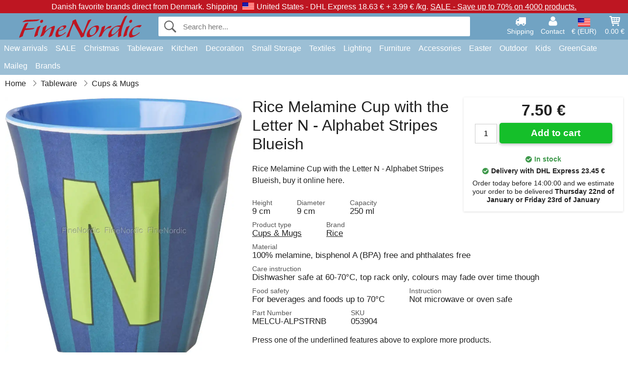

--- FILE ---
content_type: text/html; charset=UTF-8
request_url: https://www.finenordic.com/rice-melamine-cup-with-the-letter-n-alphabet-stripes-blueish.html
body_size: 12035
content:
<!DOCTYPE html>
<html lang="en">
<head>
	<meta charset="UTF-8">
	<title>Rice Melamine Cup with the Letter N - Alphabet Stripes Blueish</title>
	<meta name="description" content="Rice Melamine Cup with the Letter N - Alphabet Stripes Blueish, buy it online here.">
	<meta name="robots" content="index,follow">
	<meta name="viewport" content="width=device-width,initial-scale=1">
	<meta name="apple-mobile-web-app-capable" content="yes">
	<link rel="apple-touch-icon" sizes="180x180" href="https://images.finenordic.com/image/favicon/finenordic/apple-touch-icon.png">
    <link rel="icon" type="image/png" href="https://images.finenordic.com/image/favicon/finenordic/favicon-32x32.png" sizes="32x32">
    <link rel="icon" type="image/png" href="https://images.finenordic.com/image/favicon/finenordic/favicon-16x16.png" sizes="16x16">
    <link rel="manifest" href="/static/site_meta/2/manifest.json">
    <link rel="mask-icon" href="https://images.finenordic.com/image/favicon/finenordic/favicon/safari-pinned-tab.svg" color="#5bbad5">
    <link rel="shortcut icon" href="https://images.finenordic.com/image/favicon/finenordic/favicon.ico">
    <meta name="msapplication-config" content="/static/site_meta/2/browserconfig.xml">
    <meta name="theme-color" content="#71a3c3">
    <link rel="search" type="application/opensearchdescription+xml" href="/static/site_meta/2/opensearch.xml" title="FineNordic">
	<meta property="og:site_name" content="FineNordic">
	<meta property="og:url" content="https://www.finenordic.com/rice-melamine-cup-with-the-letter-n-alphabet-stripes-blueish.html">
	<meta property="og:title" content="Rice Melamine Cup with the Letter N - Alphabet Stripes Blueish">
	<meta property="og:description" content="Rice Melamine Cup with the Letter N - Alphabet Stripes Blueish, buy it online here.">
	<meta property="og:image" content="https://images.finenordic.com/image/75946-large-1703359329/rice-melamine-cup-with-the-letter-n-alphabet-stripes-blueish.jpg">
	<meta property="og:type" content="product">
	<meta property="og:availability" content="instock">
	<meta property="product:price:amount" content="7.5">
	<meta property="product:price:currency" content="EUR">
<link rel="alternate" href="https://www.finenordic.dk/rice-melamin-kop-med-bogstav-n-alfabet-striber-blueish.html" hreflang="da-DK"><link rel="alternate" href="https://www.finenordic.com/rice-melamine-cup-with-the-letter-n-alphabet-stripes-blueish.html" hreflang="x-default"><link rel="alternate" href="https://www.finenordic.de/rice-melamin-becher-mit-dem-buchstaben-n-alphabet-streifen-blueish.html" hreflang="de-AT"><link rel="alternate" href="https://www.finenordic.de/rice-melamin-becher-mit-dem-buchstaben-n-alphabet-streifen-blueish.html" hreflang="de-DE"><link rel="alternate" href="https://www.finenordic.no/rice-melamin-kopp-med-bokstaven-n-alfabet-striper-blueish.html" hreflang="no-NO"><link rel="alternate" href="https://www.finenordic.se/rice-melamin-kopp-med-bokstaven-n-alfabet-raender-blueish.html" hreflang="sv-SE"><link rel="alternate" href="https://www.finenordic.co.uk/rice-melamine-cup-with-the-letter-n-alphabet-stripes-blueish.html" hreflang="en-GB"><link rel="alternate" href="https://www.finenordic.ch/rice-melamin-becher-mit-dem-buchstaben-n-alphabet-streifen-blueish.html" hreflang="de-CH">	
	<link rel="canonical" href="https://www.finenordic.com/rice-melamine-cup-with-the-letter-n-alphabet-stripes-blueish.html">
	
	<script>
	var hasCookies = document.cookie.length;
	
	function getCookie(a){if(!hasCookies)return"";a+="=";for(var c=document.cookie.split(";"),b=0;b<c.length;b++){var d=c[b].trim();if(0===d.indexOf(a))return decodeURIComponent(d.substring(a.length).replace(/\+/g, '%20'))}return""};

	function deleteCookie(a) {document.cookie=a+'=;'+'expires=Thu, 01 Jan 1970 00:00:00 GMT';}
	
	if (hasCookies) {
		if (getCookie('redirect_request')) {					
			document.cookie = 'redirect_reply=1;path=/';
			if (getCookie('redirect_reply')) {
				deleteCookie('redirect_request');
				window.location.reload(true);
			}
		}
	}
				
	</script>
	<link rel="stylesheet" href="/static/css/a_D_XuYHSroWhu2.pX1MlA.css"></head>
<body itemscope itemtype="http://schema.org/WebPage">
	<div id="page">
		<div id="page_overlay"></div>		
				<div id="context_notice_wrapper" class="row"><div id="context_notice" style="padding-right:5px;">
<span>Danish favorite brands direct from Denmark.</span>&nbsp;<span>Shipping<img id="country_flag" src="https://images.finenordic.com/image/flags/US.png" /><span class="s2">United States -</span> DHL Express 18.63 €&nbsp;+&nbsp;3.99 €&nbsp;/kg.</span>&nbsp;<span><a href="/sale">SALE - Save up to 70% on 4000 products.</a></span>
</div></div>
				<header id="header" class="row main_color_500">
			<div id="header_links">						
				<a class="header_link_item desktop" href="/shipping">
					<svg width="22" height="22" viewBox="0 0 1792 1792" fill="#fff" focusable="false">
						<path d="M640 1408q0-52-38-90t-90-38-90 38-38 90 38 90 90 38 90-38 38-90zm-384-512h384v-256h-158q-13 0-22 9l-195 195q-9 9-9 22v30zm1280 512q0-52-38-90t-90-38-90 38-38 90 38 90 90 38 90-38 38-90zm256-1088v1024q0 15-4 26.5t-13.5 18.5-16.5 11.5-23.5 6-22.5 2-25.5 0-22.5-.5q0 106-75 181t-181 75-181-75-75-181h-384q0 106-75 181t-181 75-181-75-75-181h-64q-3 0-22.5.5t-25.5 0-22.5-2-23.5-6-16.5-11.5-13.5-18.5-4-26.5q0-26 19-45t45-19v-320q0-8-.5-35t0-38 2.5-34.5 6.5-37 14-30.5 22.5-30l198-198q19-19 50.5-32t58.5-13h160v-192q0-26 19-45t45-19h1024q26 0 45 19t19 45z"></path>
					</svg>
					<span class="text">Shipping</span>
				</a>
				<a class="header_link_item desktop" href="/contact">
					<svg width="22" height="22" viewBox="0 0 1792 1792" fill="#fff" focusable="false">
						<path d="M1600 1405q0 120-73 189.5t-194 69.5h-874q-121 0-194-69.5t-73-189.5q0-53 3.5-103.5t14-109 26.5-108.5 43-97.5 62-81 85.5-53.5 111.5-20q9 0 42 21.5t74.5 48 108 48 133.5 21.5 133.5-21.5 108-48 74.5-48 42-21.5q61 0 111.5 20t85.5 53.5 62 81 43 97.5 26.5 108.5 14 109 3.5 103.5zm-320-893q0 159-112.5 271.5t-271.5 112.5-271.5-112.5-112.5-271.5 112.5-271.5 271.5-112.5 271.5 112.5 112.5 271.5z"></path>
					</svg>
					<span class="text">Contact</span>
				</a>											
				<a href="#" id="change_context_toggle" class="header_link_item"><img id="header_link_flag" src="https://images.finenordic.com/image/flags/US.png" /><span class="text">€ (EUR)</span></a>											
				<a href="#" id="header_cart" class="header_link_item">					
					<svg viewBox="0 0 19.3 19.3" width="22" height="22" focusable="false" fill="#fff">
						<path d="M19 3c-0.2-0.2-0.5-0.3-0.8-0.3H4.4L4.2 1.5C4.2 1 3.7 0.6 3.3 0.6H1c-0.6 0-1 0.4-1 1s0.4 1 1 1h1.4l1.9 11.2c0 0 0 0.1 0 0.1 0 0.1 0 0.1 0.1 0.2 0 0.1 0.1 0.1 0.1 0.2 0 0 0.1 0.1 0.1 0.1 0.1 0.1 0.1 0.1 0.2 0.1 0 0 0.1 0 0.1 0.1 0.1 0 0.2 0.1 0.4 0.1 0 0 11 0 11 0 0.6 0 1-0.4 1-1s-0.4-1-1-1H6.1l-0.2-1H17.3c0.5 0 0.9-0.4 1-0.9l1-7C19.3 3.5 19.2 3.2 19 3zM17.1 4.6l-0.3 2H13.3v-2H17.1zM12.3 4.6v2h-3v-2H12.3zM12.3 7.6v2h-3v-2H12.3zM8.3 4.6v2h-3c-0.1 0-0.1 0-0.1 0l-0.3-2H8.3zM5.3 7.6H8.3v2H5.6L5.3 7.6zM13.3 9.6v-2h3.4l-0.3 2H13.3z"/>
						<circle cx="6.8" cy="17.1" r="1.5"/>
						<circle cx="15.8" cy="17.1" r="1.5"/>
					</svg>
					<span id="header_cart_total" class="text">0.00 €</span>
					<span id="header_cart_text" class="text">Cart</span>						
				</a>	
			</div>
			<div id="header_container" class="container">
				<svg id="menu_toggle" viewBox="0 0 36 24" fill="#fff" focusable="false">
					<path d="M0 24h36v-4H0v4zm0-10h36v-4H0v4zm0-14v4h36v-4H6z"></path>
				</svg>
				<div id="header_logo_container">
					<a href="/">
						<img id="header_logo" src="https://images.finenordic.com/image/logo/finenordic/finenordic.svg" alt="FineNordic">
					</a>
				</div>
				<div id="header_search">
					<div id="search_wrapper">
												<form action="/search" method="get" role="search" id="header_search_form" tabindex="-1">	
							<div id="search_input_wrapper">								
								<button id="submit_search" tabindex="-1">
									<div class="spinner">	
										<div class="spinner_inner">
									        <div class="circle_clipper left">
									        	<div class="circle"></div>	        		
									        </div><div class="circle_clipper right">
									          <div class="circle"></div>
									        </div>
								    	</div>
								    </div>
									<svg id="submit_search_icon" viewBox="0 0 16 16" fill="#666" focusable="false">
										<path d="M15.7 13.3l-3.81-3.83A5.93 5.93 0 0 0 13 6c0-3.31-2.69-6-6-6S1 2.69 1 6s2.69 6 6 6c1.3 0 2.48-.41 3.47-1.11l3.83 3.81c.19.2.45.3.7.3.25 0 .52-.09.7-.3a.996.996 0 0 0 0-1.41v.01zM7 10.7c-2.59 0-4.7-2.11-4.7-4.7 0-2.59 2.11-4.7 4.7-4.7 2.59 0 4.7 2.11 4.7 4.7 0 2.59-2.11 4.7-4.7 4.7z"></path>
									</svg>
								</button>
								<input name="q" id="header_search_input" value="" placeholder="Search here..." autocomplete="off" autocorrect="off" autocapitalize="off">
								<button type="button" id="search_close">	
									<svg id="search_close_icon" viewBox="0 0 16 16" fill="#666" focusable="false">
										<path d="M2,0 l6,6 6,-6 2,2 -6,6 6,6 -2,2 -6,-6 -6,6 -2,-2 6,-6 -6,-6z"></path>
									</svg>
								</button>															
							</div>						
							<div id="search_results">
								<div id="search_content"></div>
								<button id="total_results"></button>
								<div id="ajax_no_results" class="row">Sorry, we didn't find anything.</div>							
							</div>
						</form>	
					</div>
				</div>			
				<div id="header_cart_spacer"></div>								
			</div>				
		</header>
		<div id="sidebar_cart" tabindex="-1">				
			<div id="cart_summary">
				<div class="sidebar_top row main_color_500 main_color_300_border">
					<div class="sidebar_title">
						<a href="#" class="sidebar_close sidebar_close_js">	
							<svg viewBox="0 0 16 16" width="16" height="16" fill="#fff" focusable="false">
								<path d="M2,0 l6,6 6,-6 2,2 -6,6 6,6 -2,2 -6,-6 -6,6 -2,-2 6,-6 -6,-6z"></path>
							</svg>
							Close						</a>
						Shopping cart					</div>								
					<div id="cart_summary_total">Total (<span id="cart_count"></span>):<span id="cart_total"></span></div>	
					<div id="cart_summary_action" class="row">
						<a href="/cart" class="button cart_button_view">
							View cart				
						</a>
						<a href="/cart" class="button action cart_button_checkout">
							Checkout																										
							<svg class="chevron-right" width="12px" height="18px" viewBox="0 0 12 18" fill="#fff" focusable="false">
								<path d="M0.88 2.12L3 0l9 9 -9 9 -2.12-2.12L7.76 9z"></path>
							</svg>					
						</a>						
					</div>												
				</div>
				<div id="cart_summary_inner" class="row">
					<p id="cart_no_products">Your shopping cart is empty.</p>
					<div id="cart_summary_content" class="row scrollable_section"></div>					
				</div>	
			</div>
		</div>
		<div id="sidebar_context" tabindex="-1">
			<div id="change_context">				
				<div class="sidebar_top row main_color_500 main_color_300_border">
					<div class="sidebar_title">
						<a href="#" class="sidebar_close sidebar_close_js">	
							<svg viewBox="0 0 16 16" width="16" height="16" fill="#fff" focusable="false">
								<path d="M2,0 l6,6 6,-6 2,2 -6,6 6,6 -2,2 -6,-6 -6,6 -2,-2 6,-6 -6,-6z"></path>
							</svg>
							Close						</a>
						Country and currency					</div>
				</div>
				<div id="change_context_inner" class="row scrollable_section">
					<div id="change_context_top">	
						<form method="POST">
							<label class="row" for="country_select">Country of delivery</label>										
							<select name="id_country" id="country_select" class="row"></select>
							<label class="row" for="currency_select">Currency</label>
							<select name="id_currency" id="currency_select" class="row"></select>
							<button type="submit" name="action" value="setContext" class="button action" id="submit_context">Update</button>
						</form>
					</div>
					<div id="change_context_bottom">	
						<ul>
														<li>
								<a href="/shipping">Shipping rates</a>
							</li>
														<li>
								<a href="/returns-cancellations">Returns and cancellations</a>
							</li>
														<li>
								<a href="/payment-options">Payment options</a>
							</li>
														<li>
								<a href="/how-to-shop-with-us">How to shop with us</a>
							</li>
														<li>
								<a href="/faq">FAQ</a>
							</li>
														<li>
								<a href="/tracking">Track your order</a>
							</li>
														<li>
								<a href="/contact">Contact us</a>
							</li>
														<li>
								<a href="/about-us">About us</a>
							</li>
														<li>
								<a href="/store">Store and opening hours</a>
							</li>
														<li>
								<a href="/terms-conditions">Terms and conditions</a>
							</li>
														<li>
								<a href="/press">Press</a>
							</li>
														<li>
								<a href="/sitemap">Sitemap</a>
							</li>
														<li>
								<a href="/jobs">Jobs</a>
							</li>
													</ul>
					</div>	
				</div>
			</div>
		</div>		
		<div id="sidebar_menu">				
		<div role="navigation" id="header_navigation" class="row main_color_300" itemscope itemtype="http://schema.org/SiteNavigationElement">
	<div id="nav_top">	
		<div id="nav_title">
			Menu			
		</div>
		<a href="#" id="nav_close" class="sidebar_close_js">	
			<svg viewBox="0 0 16 16" width="16" height="16" fill="#000" fill-opacity=".54" focusable="false">
				<path d="M2,0 l6,6 6,-6 2,2 -6,6 6,6 -2,2 -6,-6 -6,6 -2,-2 6,-6 -6,-6z"></path>
			</svg>
			Close		</a>		
	</div>	
	<nav class="scrollable_section">
		<ul>
					<li>
				<a href="/new-arrivals">New arrivals</a>
								<ul class="sub_menu">
					<li>
						<a href="/new-arrivals">New arrivals (see all)</a>
					</li>
														
						<li>
							<a href="/new-arrivals?brand=greengate">GreenGate new arrivals</a>
						</li>
														
						<li>
							<a href="/new-arrivals?brand=ib-laursen">Ib Laursen new arrivals</a>
						</li>
														
						<li>
							<a href="/new-arrivals?brand=maileg">Maileg new arrivals</a>
						</li>
														
						<li>
							<a href="/new-arrivals?brand=rice">RICE new arrivals</a>
						</li>
														
						<li>
							<a href="/new-arrivals?brand=chic-antique">Chic Antique new arrivals</a>
						</li>
													
				</ul>
							</li>
					<li>
				<a href="/sale">SALE</a>
								<ul class="sub_menu">
					<li>
						<a href="/sale">SALE (see all)</a>
					</li>
														
						<li>
							<a href="/search?brand=greengate&on-sale=1">GreenGate SALE</a>
						</li>
														
						<li>
							<a href="/search?brand=ib-laursen&on-sale=1">Ib Laursen SALE</a>
						</li>
														
						<li>
							<a href="/search?brand=maileg&on-sale=1">Maileg SALE</a>
						</li>
														
						<li>
							<a href="/search?brand=rice&on-sale=1">RICE SALE</a>
						</li>
														
						<li>
							<a href="/search?brand=chic-antique&on-sale=1">Chic Antique SALE</a>
						</li>
													
				</ul>
							</li>
					<li>
				<a href="christmas">Christmas</a>
								<ul class="sub_menu">
					<li>
						<a href="christmas">Christmas (see all)</a>
					</li>
														
						<li>
							<a href="advent">Advent</a>
						</li>
														
						<li>
							<a href="christmas-bakery">Christmas Bakery</a>
						</li>
														
						<li>
							<a href="christmas-candles-candle-holders">Christmas Candles & Candle Holders</a>
						</li>
														
						<li>
							<a href="christmas-decoration">Christmas Decoration</a>
						</li>
														
						<li>
							<a href="christmas-balls-dekoration">Christmas Ornaments</a>
						</li>
														
						<li>
							<a href="christmas-packaging">Christmas Packaging</a>
						</li>
														
						<li>
							<a href="pixies">Christmas Pixies</a>
						</li>
														
						<li>
							<a href="christmas-ribbons">Christmas Ribbons</a>
						</li>
													
				</ul>
							</li>
					<li>
				<a href="stoneware-cutlery-glasses">Tableware</a>
								<ul class="sub_menu">
					<li>
						<a href="stoneware-cutlery-glasses">Tableware (see all)</a>
					</li>
														
						<li>
							<a href="bakeware">Bakeware</a>
						</li>
														
						<li>
							<a href="bowls">Bowls</a>
						</li>
														
						<li>
							<a href="bread-baskets">Bread Baskets</a>
						</li>
														
						<li>
							<a href="carafes-bottles">Carafes & Bottles</a>
						</li>
														
						<li>
							<a href="centrepieces-etageres">Centrepieces & Etagères</a>
						</li>
														
						<li>
							<a href="breadbasket-napkins">Cloth Napkins</a>
						</li>
														
						<li>
							<a href="coffee-pots">Coffee pots</a>
						</li>
														
						<li>
							<a href="cups-mugs">Cups & Mugs</a>
						</li>
														
						<li>
							<a href="cutlery">Cutlery</a>
						</li>
														
						<li>
							<a href="dishes">Dishes</a>
						</li>
														
						<li>
							<a href="dishes-glass-bells">Dishes & Glass Bells</a>
						</li>
														
						<li>
							<a href="egg-cups">Egg Cups</a>
						</li>
														
						<li>
							<a href="glasses">Glasses</a>
						</li>
														
						<li>
							<a href="latte-cups">Latte Cups</a>
						</li>
														
						<li>
							<a href="napkin-holders">Napkin Holders</a>
						</li>
														
						<li>
							<a href="paper-napkins">Paper Napkins</a>
						</li>
														
						<li>
							<a href="pitchers">Pitchers</a>
						</li>
														
						<li>
							<a href="placemats">Placemats</a>
						</li>
														
						<li>
							<a href="plates">Plates</a>
						</li>
														
						<li>
							<a href="salt-and-pepper">Salt and Pepper</a>
						</li>
														
						<li>
							<a href="sugar-pots">Sugar Pots</a>
						</li>
														
						<li>
							<a href="tablecloths">Tablecloths</a>
						</li>
														
						<li>
							<a href="tea-pots">Tea Pots</a>
						</li>
														
						<li>
							<a href="trays">Trays</a>
						</li>
														
						<li>
							<a href="trivets">Trivets</a>
						</li>
													
				</ul>
							</li>
					<li>
				<a href="kitchen">Kitchen</a>
								<ul class="sub_menu">
					<li>
						<a href="kitchen">Kitchen (see all)</a>
					</li>
														
						<li>
							<a href="aprons">Aprons</a>
						</li>
														
						<li>
							<a href="baking-equipment">Baking Equipment</a>
						</li>
														
						<li>
							<a href="bread-boxes">Bread Boxes</a>
						</li>
														
						<li>
							<a href="cookware">Cookware</a>
						</li>
														
						<li>
							<a href="cooler-bags">Cooler Bags</a>
						</li>
														
						<li>
							<a href="do-the-dishes">Do the Dishes</a>
						</li>
														
						<li>
							<a href="jars">Jars</a>
						</li>
														
						<li>
							<a href="kitchen-decoration">Kitchen Decoration</a>
						</li>
														
						<li>
							<a href="knives-chopping-boards">Knives & Chopping Boards</a>
						</li>
														
						<li>
							<a href="lunch-boxes">Lunch Boxes</a>
						</li>
														
						<li>
							<a href="potholders">Potholders</a>
						</li>
														
						<li>
							<a href="soap-dispensers">Soap & Soap Dispensers</a>
						</li>
														
						<li>
							<a href="tea">Tea</a>
						</li>
														
						<li>
							<a href="teatowels">Teatowels</a>
						</li>
														
						<li>
							<a href="thermoses">Thermoses</a>
						</li>
														
						<li>
							<a href="tins">Tins</a>
						</li>
													
				</ul>
							</li>
					<li>
				<a href="decoration-storage">Decoration</a>
								<ul class="sub_menu">
					<li>
						<a href="decoration-storage">Decoration (see all)</a>
					</li>
														
						<li>
							<a href="bathroom-accessories">Bathroom Accessories</a>
						</li>
														
						<li>
							<a href="books-magazines">Books and Magazines</a>
						</li>
														
						<li>
							<a href="candles">Candles</a>
						</li>
														
						<li>
							<a href="candlesticks">Candlesticks</a>
						</li>
														
						<li>
							<a href="clocks">Clocks</a>
						</li>
														
						<li>
							<a href="dishes-trays">Dishes & Trays</a>
						</li>
														
						<li>
							<a href="flower-pots">Flower Pots</a>
						</li>
														
						<li>
							<a href="lanterns">Lanterns</a>
						</li>
														
						<li>
							<a href="laundry">Laundry</a>
						</li>
														
						<li>
							<a href="living-accessories">Living Accessories</a>
						</li>
														
						<li>
							<a href="metal-signs">Metal Signs</a>
						</li>
														
						<li>
							<a href="notice-boards">Notice Boards</a>
						</li>
														
						<li>
							<a href="paint">Paint</a>
						</li>
														
						<li>
							<a href="picture-frames">Picture Frames</a>
						</li>
														
						<li>
							<a href="vases">Vases</a>
						</li>
														
						<li>
							<a href="votives">Votives</a>
						</li>
														
						<li>
							<a href="wall-stickers">Wall Stickers</a>
						</li>
														
						<li>
							<a href="wooden-signs-chalkboards">Wooden Signs & Chalkboards</a>
						</li>
														
						<li>
							<a href="wrapping">Wrapping</a>
						</li>
													
				</ul>
							</li>
					<li>
				<a href="storage">Small Storage</a>
								<ul class="sub_menu">
					<li>
						<a href="storage">Small Storage (see all)</a>
					</li>
														
						<li>
							<a href="card-magazine-holders">Card & Magazine Holders</a>
						</li>
														
						<li>
							<a href="small-boxes-tins-glass-boxes">Small Boxes, Tins & Glass Boxes</a>
						</li>
														
						<li>
							<a href="willow-zinc-baskets-metal-boxes">Willow baskets, Zinc Baskets & Metal Boxes</a>
						</li>
														
						<li>
							<a href="wire-baskets">Wire Baskets</a>
						</li>
														
						<li>
							<a href="wire-shelves-wire-hangers">Wire Shelves & Wire Hangers</a>
						</li>
														
						<li>
							<a href="wooden-boxes">Wooden Boxes</a>
						</li>
													
				</ul>
							</li>
					<li>
				<a href="textiles">Textiles</a>
								<ul class="sub_menu">
					<li>
						<a href="textiles">Textiles (see all)</a>
					</li>
														
						<li>
							<a href="blankets">Blankets</a>
						</li>
														
						<li>
							<a href="cushion-filling">Cushion Filling</a>
						</li>
														
						<li>
							<a href="cushions-cushion-covers">Cushions & Cushion Covers</a>
						</li>
														
						<li>
							<a href="cushions-poufs">Cushions & Poufs</a>
						</li>
														
						<li>
							<a href="doormats">Doormats</a>
						</li>
														
						<li>
							<a href="quilts">Quilts</a>
						</li>
														
						<li>
							<a href="ribbons">Ribbons</a>
						</li>
														
						<li>
							<a href="woolen-blankets">Woolen Blankets</a>
						</li>
													
				</ul>
							</li>
					<li>
				<a href="lighting">Lighting</a>
								<ul class="sub_menu">
					<li>
						<a href="lighting">Lighting (see all)</a>
					</li>
														
						<li>
							<a href="ceiling-lamps">Ceiling Lamps</a>
						</li>
														
						<li>
							<a href="chandeliers">Crystal Chandeliers</a>
						</li>
														
						<li>
							<a href="lampshades">Lampshades</a>
						</li>
														
						<li>
							<a href="light-bulbs">Lightbulbs</a>
						</li>
														
						<li>
							<a href="prism-chandeliers">Prism Chandeliers</a>
						</li>
														
						<li>
							<a href="table-lamps">Table Lamps</a>
						</li>
														
						<li>
							<a href="wall-lamps">Wall Lamps</a>
						</li>
													
				</ul>
							</li>
					<li>
				<a href="furniture">Furniture</a>
								<ul class="sub_menu">
					<li>
						<a href="furniture">Furniture (see all)</a>
					</li>
														
						<li>
							<a href="benches-stools">Benches & Stools</a>
						</li>
														
						<li>
							<a href="cabinets">Cabinets</a>
						</li>
														
						<li>
							<a href="chairs">Chairs</a>
						</li>
														
						<li>
							<a href="furniture-handles">Furniture Handles</a>
						</li>
														
						<li>
							<a href="hook-racks">Hook Racks</a>
						</li>
														
						<li>
							<a href="hooks">Hooks</a>
						</li>
														
						<li>
							<a href="mirrors">Mirrors</a>
						</li>
														
						<li>
							<a href="plate-racks">Plate Racks</a>
						</li>
														
						<li>
							<a href="porcelain-knobs">Porcelain Knobs</a>
						</li>
														
						<li>
							<a href="shelves">Shelves</a>
						</li>
														
						<li>
							<a href="tables">Tables</a>
						</li>
													
				</ul>
							</li>
					<li>
				<a href="accessories">Accessories</a>
								<ul class="sub_menu">
					<li>
						<a href="accessories">Accessories (see all)</a>
					</li>
														
						<li>
							<a href="bags">Bags</a>
						</li>
														
						<li>
							<a href="toilet-bags-cosmetic-purses">Toilet Bags & Cosmetic Purses</a>
						</li>
													
				</ul>
							</li>
					<li>
				<a href="easter">Easter</a>
								<ul class="sub_menu">
					<li>
						<a href="easter">Easter (see all)</a>
					</li>
														
						<li>
							<a href="easter-bunnies">Easter Bunnies</a>
						</li>
														
						<li>
							<a href="easter-decoration">Easter Decoration</a>
						</li>
														
						<li>
							<a href="easter-eggs">Easter Eggs</a>
						</li>
														
						<li>
							<a href="easter-tableware">Easter Tableware</a>
						</li>
													
				</ul>
							</li>
					<li>
				<a href="outdoors">Outdoor</a>
								<ul class="sub_menu">
					<li>
						<a href="outdoors">Outdoor (see all)</a>
					</li>
														
						<li>
							<a href="balcony-boxes">Balcony Boxes</a>
						</li>
														
						<li>
							<a href="garden-accessories">Garden Accessories</a>
						</li>
														
						<li>
							<a href="watering-cans">Watering Cans</a>
						</li>
													
				</ul>
							</li>
					<li>
				<a href="kids">Kids</a>
								<ul class="sub_menu">
					<li>
						<a href="kids">Kids (see all)</a>
					</li>
														
						<li>
							<a href="kids-accessories">Kids Accessories</a>
						</li>
														
						<li>
							<a href="kids-giftwrap">Kids Giftwrap</a>
						</li>
														
						<li>
							<a href="kids-lamps">Kids Lamps</a>
						</li>
														
						<li>
							<a href="kids-lunch-boxes">Kids Lunch Boxes</a>
						</li>
														
						<li>
							<a href="kids-party">Kids Party</a>
						</li>
														
						<li>
							<a href="kids-room">Kids Room</a>
						</li>
														
						<li>
							<a href="kids-tableware">Kids Tableware</a>
						</li>
														
						<li>
							<a href="toys">Toys</a>
						</li>
													
				</ul>
							</li>
					<li>
				<a href="green-gate">GreenGate</a>
								<ul class="sub_menu">
					<li>
						<a href="green-gate">GreenGate (see all)</a>
					</li>
														
						<li>
							<a href="green-gate-bags-accessories">GreenGate Bags & Accessories</a>
						</li>
														
						<li>
							<a href="green-gate-christmas">GreenGate Christmas</a>
						</li>
														
						<li>
							<a href="green-gate-kitchen">GreenGate Kitchen</a>
						</li>
														
						<li>
							<a href="green-gate-living">GreenGate Living</a>
						</li>
														
						<li>
							<a href="green-gate-quilts-cushions">GreenGate Quilts & Cushions</a>
						</li>
														
						<li>
							<a href="green-gate-series">GreenGate Series</a>
						</li>
														
						<li>
							<a href="green-gate-stoneware">GreenGate Stoneware & Tableware</a>
						</li>
													
				</ul>
							</li>
					<li>
				<a href="maileg">Maileg</a>
								<ul class="sub_menu">
					<li>
						<a href="maileg">Maileg (see all)</a>
					</li>
														
						<li>
							<a href="maileg-advent">Maileg Advent</a>
						</li>
														
						<li>
							<a href="maileg-cards-paper-ribbons-candles">Maileg Cards, Paper, Ribbons & Candles</a>
						</li>
														
						<li>
							<a href="maileg-childrens-toys">Maileg Children's Toys</a>
						</li>
														
						<li>
							<a href="maileg-christmas-bakery">Maileg Christmas Bakery</a>
						</li>
														
						<li>
							<a href="maileg-christmas-tree">Maileg Christmas Tree</a>
						</li>
														
						<li>
							<a href="maileg-decoration">Maileg Decoration</a>
						</li>
														
						<li>
							<a href="maileg-easter">Maileg Easter</a>
						</li>
														
						<li>
							<a href="maileg-kids-accessories">Maileg Kids Accessories</a>
						</li>
														
						<li>
							<a href="maileg-mice">Maileg Mice</a>
						</li>
														
						<li>
							<a href="maileg-pixies">Maileg Pixies</a>
						</li>
														
						<li>
							<a href="maileg-rabbits-accessories">Maileg Rabbit & Bunny</a>
						</li>
													
				</ul>
							</li>
					<li>
				<a href="/search">Brands</a>
								<ul class="sub_menu">
					<li>
						<a href="/search">Brands (see all)</a>
					</li>
														
						<li>
							<a href="bloomingville">Bloomingville</a>
						</li>
														
						<li>
							<a href="chic-antique">Chic Antique</a>
						</li>
														
						<li>
							<a href="green-gate">GreenGate</a>
						</li>
														
						<li>
							<a href="house-doctor">House Doctor</a>
						</li>
														
						<li>
							<a href="ib-laursen">Ib Laursen</a>
						</li>
														
						<li>
							<a href="jeanne-d-arc-living">Jeanne d'Arc Living</a>
						</li>
														
						<li>
							<a href="maileg">Maileg</a>
						</li>
														
						<li>
							<a href="pip-studio">Pip Studio</a>
						</li>
														
						<li>
							<a href="rice">Rice</a>
						</li>
													
				</ul>
							</li>
				</ul>
	</nav>
</div>		</div>
				<div id="breadcrumb" class="row">
	<ol itemscope itemtype="http://schema.org/BreadcrumbList">
					<li class="breadcrumb_item first_item" itemprop="itemListElement" itemscope itemtype="http://schema.org/ListItem">			
				<a href="/" itemprop="item">
					<span itemprop="name">Home</span>
				</a>
				<meta itemprop="position" content="1">			
			</li>
						<li class="breadcrumb_item" itemprop="itemListElement" itemscope itemtype="http://schema.org/ListItem">			
				<a href="/stoneware-cutlery-glasses" itemprop="item">
					<span itemprop="name">Tableware</span>
				</a>
				<meta itemprop="position" content="2">			
			</li>
						<li class="breadcrumb_item" itemprop="itemListElement" itemscope itemtype="http://schema.org/ListItem">			
				<a href="/cups-mugs" itemprop="item">
					<span itemprop="name">Cups & Mugs</span>
				</a>
				<meta itemprop="position" content="3">			
			</li>
				</ol>
</div>
<div class="row" itemprop="mainContentOfPage">
	<div id="product" class="row" itemscope itemtype="http://schema.org/Product">
		<div id="product_main">	
			<h1 id="mobile_name">
				Rice Melamine Cup with the Letter N - Alphabet Stripes Blueish				<div class="name_meta"></div>
			</h1>				
			<div id="left_column" class="image_container">
									<div id="product_picture_wrapper" class="picture_wrapper">
				 		<picture id="image" class="transition">
							  <source media="(min-width: 768px)" srcset="https://images.finenordic.com/image/75946-mediumlarge-1703359329/rice-melamine-cup-with-the-letter-n-alphabet-stripes-blueish.webp" type="image/webp" data-size="mediumlarge">
							  <source media="(min-width: 768px)" srcset="https://images.finenordic.com/image/75946-mediumlarge-1703359329/rice-melamine-cup-with-the-letter-n-alphabet-stripes-blueish.jpg" data-size="mediumlarge">
							  <source srcset="https://images.finenordic.com/image/75946-smalllarge-1703359329/rice-melamine-cup-with-the-letter-n-alphabet-stripes-blueish.webp" type="image/webp" data-size="smalllarge">
							  <source srcset="https://images.finenordic.com/image/75946-smalllarge-1703359329/rice-melamine-cup-with-the-letter-n-alphabet-stripes-blueish.jpg" data-size="smalllarge">
							  <img id="product_image" class="product_image" src="https://images.finenordic.com/image/75946-mediumlarge-1703359329/rice-melamine-cup-with-the-letter-n-alphabet-stripes-blueish.jpg" data-size="mediumlarge">
				 		</picture>
			 		</div>
			 		<meta itemprop="image" content="https://images.finenordic.com/image/75946-mediumlarge-1703359329/rice-melamine-cup-with-the-letter-n-alphabet-stripes-blueish.jpg"></meta>
			 		<style>
			 		#product_picture_wrapper {
			 			max-width: 540px;		 			
			 		}
			 		#image {
			 			padding-bottom: 111.98%;
			 		}
			 		@media (max-width: 767px) {
			 			#product_picture_wrapper {
			 				max-width: 270px;		 				
				 		}
			 		}
			 		</style>			 		 
		 				 					</div>			
			<div id="right_column">
				<div id="product_action" class="product_box">					
										<div id="price" itemprop="offers" itemscope itemtype="http://schema.org/Offer">
						<span itemprop="priceCurrency" content="EUR"></span>
						<span itemprop="price" content="7.5"></span>
						7.50 €							
												<meta itemprop="availability" content="http://schema.org/InStock" />
											</div>
															<div id="buy_button_container" >					
																					<input id="quantity_input" type="number" value="1"  />
													
							<button id="_53904_addToCart" class="product_buy_button button action">
								<span class="button_text">Add to cart</span>
								<div class="spinner">	
									<div class="spinner_inner">
								        <div class="circle_clipper left">
								        	<div class="circle"></div>	        		
								        </div><div class="circle_clipper right">
								          <div class="circle"></div>
								        </div>
							    	</div>
							    </div>
								<span class="button_text_loading">Adding...</span>
							</button>						
														
								
					</div>
					<div id="_53904_in_cart" class="action_notification row">
						<div class="row in_cart">						
							You have <span class="in_cart_quantity"></span> of this product in your cart.
						</div>
						<div class="row">
							<a href="/cart" class="view_cart button">
								View cart						
							</a>
							<a href="/cart" class="continue_to_checkout button action">
								Checkout								<svg class="chevron-right" width="12px" height="18px" viewBox="0 0 12 18" fill="#fff" focusable="false">
									<path d="M0.88 2.12L3 0l9 9 -9 9 -2.12-2.12L7.76 9z"></path>
								</svg>
							</a>							
						</div>								
					</div>
										<div id="product_flags">
													<div class="in_stock"><i class="checkmark_round"></i>In stock</div>
																		<div><i class="checkmark_round"></i>Delivery with DHL Express 23.45 €</div>																			<div id="delivery_estimate" class="shipping">
								Order today before 14:00:00 and we estimate your order to be delivered								<strong>Thursday 22nd of January or Friday 23rd of January</strong>
							</div>
																	</div>
														</div>
															</div>				
			<h1 id="name" itemprop="name">
				Rice Melamine Cup with the Letter N - Alphabet Stripes Blueish				<div class="name_meta"></div>
			</h1>
			<div id="product_description" itemprop="description"><p>Rice Melamine Cup with the Letter N - Alphabet Stripes Blueish, buy it online here.</p></div>			<div id="product_meta">
				<ul>
				<li>Height<br><span>9 cm</span></li><li>Diameter<br><span>9 cm</span></li><li>Capacity<br><span>250 ml</span></li><li>Product type<br><a href="/cups-mugs">Cups & Mugs</a></li><li>Brand<br><a href="/rice"itemprop="brand">Rice</a></li><li>Material<br><span>100% melamine, bisphenol A (BPA) free and phthalates free</span></li><li>Care instruction<br><span>Dishwasher safe at 60-70°C, top rack only, colours may fade over time though</span></li><li>Food safety<br><span>For beverages and foods up to 70°C</span></li><li>Instruction<br><span>Not microwave or oven safe</span></li><li>Part Number<br><span itemprop="mpn">MELCU-ALPSTRNB</span></li><li>SKU<br><span itemprop="sku">053904</span></li>				</ul>
							    <p id="product_meta_incentive">Press one of the underlined features above to explore more products.</p>
			    			</div>													
			<div class="row">
				<div id="product_taste_style">
									</div>				
			</div>
		</div>									
				<div id="related_products" class="row section">
			<h3 class="section_title">Related products</h3>
			<div class="products_track_wrapper _8_products">	
				<button id="related_products_left" class="button track_arrow track_arrow_left" disabled>
					<svg class="chevron-left" width="10px" height="15px" viewBox="0 0 12 18" fill="#fff" focusable="false">
						<path d="M11.12 2.12L9 0l-9 9 9 9 2.12-2.12L4.24 9z"></path>
					</svg>
				</button>		
				<div id="related_products_track" class="products_track">
					<div class="product_container"><a class="product" href="/rice-melamine-cup-butterfly-new-inner-color-medium.html"><div class="image_container"><div class="picture_wrapper"><picture class="lazy"><source media="(min-width:768px)" data-src="https://images.finenordic.com/image/72577-medium-1687784913/rice-melamine-cup-butterfly-new-inner-color-medium.jpg"><source data-src="https://images.finenordic.com/image/72577-small-1687784913/rice-melamine-cup-butterfly-new-inner-color-medium.jpg"><img class="product_image" data-src="https://images.finenordic.com/image/72577-medium-1687784913/rice-melamine-cup-butterfly-new-inner-color-medium.jpg"></picture></div></div><div class="content"><h5>Rice Melamine Cup - Butterfly - New Inner Color - Medium</h5>H 9 cm, Ø 9 cm, 225 ml<div class="availability"><div class="quantity ">In stock</div></div><div class="price"><div class="price_now">7.50 €</div></div></div></a></div><div class="product_container"><a class="product" href="/rice-melamine-cup-with-flower-collage-print-medium.html"><div class="ribbon sale">-10%</div><div class="image_container"><div class="picture_wrapper"><picture class="lazy"><source media="(min-width:768px)" data-src="https://images.finenordic.com/image/45295-medium-1562438911/rice-melamine-cup-with-flower-collage-print-medium.jpg"><source data-src="https://images.finenordic.com/image/45295-small-1562438911/rice-melamine-cup-with-flower-collage-print-medium.jpg"><img class="product_image" data-src="https://images.finenordic.com/image/45295-medium-1562438911/rice-melamine-cup-with-flower-collage-print-medium.jpg"></picture></div></div><div class="content"><h5>Rice Melamine Cup - Flower Collage Print - Medium</h5>H 9 cm, Ø 9 cm, 225 ml<div class="availability"><div class="quantity ">In stock</div></div><div class="price"><div class="price_now">6.75 €</div><div class="price_before">7.50 €</div></div></div></a></div><div class="product_container"><a class="product" href="/rice-melamine-cup-with-the-letter-m-alphabet-stripes-blueish.html"><div class="image_container"><div class="picture_wrapper"><picture class="lazy"><source media="(min-width:768px)" data-src="https://images.finenordic.com/image/75944-medium-1703359328/rice-melamine-cup-with-the-letter-m-alphabet-stripes-blueish.jpg"><source data-src="https://images.finenordic.com/image/75944-small-1703359328/rice-melamine-cup-with-the-letter-m-alphabet-stripes-blueish.jpg"><img class="product_image" data-src="https://images.finenordic.com/image/75944-medium-1703359328/rice-melamine-cup-with-the-letter-m-alphabet-stripes-blueish.jpg"></picture></div></div><div class="content"><h5>Rice Melamine Cup with the Letter M - Alphabet Stripes Blueish</h5>H 9 cm, Ø 9 cm, 250 ml<div class="availability"><div class="quantity ">In stock</div></div><div class="price"><div class="price_now">7.50 €</div></div></div></a></div><div class="product_container"><a class="product" href="/rice-melamine-cup-rainbow-and-stars-print-two-tone-medium.html"><div class="image_container"><div class="picture_wrapper"><picture class="lazy"><source media="(min-width:768px)" data-src="https://images.finenordic.com/image/53717-medium-1597318200/rice-melamine-cup-rainbow-and-stars-print-two-tone-medium.jpg"><source data-src="https://images.finenordic.com/image/53717-small-1597318200/rice-melamine-cup-rainbow-and-stars-print-two-tone-medium.jpg"><img class="product_image" data-src="https://images.finenordic.com/image/53717-medium-1597318200/rice-melamine-cup-rainbow-and-stars-print-two-tone-medium.jpg"></picture></div></div><div class="content"><h5>Rice Melamine Cup - Rainbow and Stars Print - Two Tone - Medium</h5>H 9 cm, Ø 9 cm, 225 ml<div class="availability"><div class="quantity ">In stock</div></div><div class="price"><div class="price_now">7.50 €</div></div></div></a></div><div class="product_container"><a class="product" href="/rice-melamine-cup-shark-two-tone-medium.html"><div class="ribbon sale">-10%</div><div class="image_container"><div class="picture_wrapper"><picture class="lazy"><source media="(min-width:768px)" data-src="https://images.finenordic.com/image/61483-medium-1640705782/rice-melamine-cup-shark-two-tone-medium.jpg"><source data-src="https://images.finenordic.com/image/61483-small-1640705782/rice-melamine-cup-shark-two-tone-medium.jpg"><img class="product_image" data-src="https://images.finenordic.com/image/61483-medium-1640705782/rice-melamine-cup-shark-two-tone-medium.jpg"></picture></div></div><div class="content"><h5>Rice Melamine Cup - Shark - Two Tone - Medium</h5>H 9 cm, Ø 9 cm, 225 ml<div class="availability"><div class="quantity ">In stock</div></div><div class="price"><div class="price_now">6.75 €</div><div class="price_before">7.50 €</div></div></div></a></div><div class="product_container"><a class="product" href="/53825-rice-melamine-kids-cup-pink-jungle-animal-print-small.html"><div class="ribbon sale">-10%</div><div class="image_container"><div class="picture_wrapper"><picture class="lazy"><source media="(min-width:768px)" data-src="https://images.finenordic.com/image/75867-medium-1703359287/53825-rice-melamine-kids-cup-pink-jungle-animal-print-small.jpg"><source data-src="https://images.finenordic.com/image/75867-small-1703359287/53825-rice-melamine-kids-cup-pink-jungle-animal-print-small.jpg"><img class="product_image" data-src="https://images.finenordic.com/image/75867-medium-1703359287/53825-rice-melamine-kids-cup-pink-jungle-animal-print-small.jpg"></picture></div></div><div class="content"><h5>Rice Melamine Kids Cup - Pink Jungle Animal Print - Small</h5>H 7.5 cm, Ø 7 cm, 160 ml<div class="availability"><div class="quantity ">In stock</div></div><div class="price"><div class="price_now">5.85 €</div><div class="price_before">6.50 €</div></div></div></a></div><div class="product_container"><a class="product" href="/rice-melamine-cup-dinosauer-sage-green-medium.html"><div class="image_container"><div class="picture_wrapper"><picture class="lazy"><source media="(min-width:768px)" data-src="https://images.finenordic.com/image/57468-medium-1618477582/rice-melamine-cup-dinosauer-sage-green-medium.jpg"><source data-src="https://images.finenordic.com/image/57468-small-1618477582/rice-melamine-cup-dinosauer-sage-green-medium.jpg"><img class="product_image" data-src="https://images.finenordic.com/image/57468-medium-1618477582/rice-melamine-cup-dinosauer-sage-green-medium.jpg"></picture></div></div><div class="content"><h5>Rice Melamine Cup - Dinosaur - Sage Green - Medium</h5>H 9 cm, Ø 9 cm, 225 ml<div class="availability"><div class="quantity ">In stock</div></div><div class="price"><div class="price_now">7.50 €</div></div></div></a></div><div class="product_container"><a class="product" href="/rice-melamine-cup-happy-cars-two-tone-medium.html"><div class="image_container"><div class="picture_wrapper"><picture class="lazy"><source media="(min-width:768px)" data-src="https://images.finenordic.com/image/61451-medium-1640705764/rice-melamine-cup-happy-cars-two-tone-medium.jpg"><source data-src="https://images.finenordic.com/image/61451-small-1640705764/rice-melamine-cup-happy-cars-two-tone-medium.jpg"><img class="product_image" data-src="https://images.finenordic.com/image/61451-medium-1640705764/rice-melamine-cup-happy-cars-two-tone-medium.jpg"></picture></div></div><div class="content"><h5>Rice Melamine Cup - Happy Cars - Two Tone - Medium</h5>H 9 cm, Ø 9 cm, 225 ml<div class="availability"><div class="quantity ">In stock</div></div><div class="price"><div class="price_now">7.50 €</div></div></div></a></div>				</div>
				<button id="related_products_right" class="button track_arrow track_arrow_right">
					<svg class="chevron-right" width="10px" height="15px" viewBox="0 0 12 18" fill="#fff" focusable="false">
						<path d="M0.88 2.12L3 0l9 9 -9 9 -2.12-2.12L7.76 9z"></path>
					</svg>
				</button>
			</div>
		</div>				
				<div id="review_section" class="row section">
			<h3 class="section_title">Rice Melamine Cup with the Letter N - Alphabet Stripes Blueish reviews</h3>
			<div id="product_reviews" class="one_column">
				<div id="customer_reviews">
										<div id="review_form">
						<label for="product_review_text">Review</label>
						<textarea name="review_text" id="product_review_text" placeholder="What do you think of this product?"></textarea>
						<label>Rating: <span id="rating_value"></span><span id="no_rating" class="active">None</span></label>
						<div id="rating" class="rating">
							<div class="star" data-i="1"></div><div class="star" data-i="2"></div><div class="star" data-i="3"></div><div class="star" data-i="4"></div><div class="star" data-i="5"></div>
						</div>
						<label for="product_review_name">Name</label>
						<input type="text" name="review_title" id="product_review_name" placeholder="Optional">				
						<div id="review_bottom" class="row">
							<div id="review_error">You forgot to write a review!</div>
							<button id="submit_review" class="button">
								<span class="button_text">Submit</span>
								<div class="spinner">	
									<div class="spinner_inner">
								        <div class="circle_clipper left">
								        	<div class="circle"></div>	        		
								        </div><div class="circle_clipper right">
								          <div class="circle"></div>
								        </div>
							    	</div>
							    </div>
								<span class="button_text_loading">Loading...</span>
							</button>
						</div>
					</div>
									</div>
							</div>			
		</div>
	</div>
	<div id="zoom_overlay"></div>
	<div id="zoom_navigation">
		<button type="button" id="zoom_navigation_close">
			<svg class="icon_cancel" viewBox="0 0 16 16" width="18" height="18" fill="#000" fill-opacity=".87" focusable="false">
				<path d="M2,0 l14,14 -2,2 -14,-14z"></path>
				<path d="M14,0 l-14,14 2,2 14,-14z"></path>
			</svg>
			Close		</button>
		<button type="button" id="zoom_navigation_arrow_left">
			<svg class="chevron-left" width="20px" height="30px" viewBox="0 0 12 18" fill="#000" fill-opacity=".87" stroke="#fff" stroke-width=".5" focusable="false">
				<path d="M11.12 2.12L9 0l-9 9 9 9 2.12-2.12L4.24 9z"></path>
			</svg>
		</button>
		<button type="button" id="zoom_navigation_arrow_right">
			<svg class="chevron-right" width="20px" height="30px" viewBox="0 0 12 18" fill="#000" fill-opacity=".87" stroke="#fff" stroke-width=".5" focusable="false">
				<path d="M0.88 2.12L3 0l9 9 -9 9 -2.12-2.12L7.76 9z"></path>
			</svg>
		</button>					
	</div>
</div>
<script>
var ID_PRODUCTS = [53904];</script>

		<div id="recently_viewed_products" class="row">			
			<h3 class="section_title main_color_500_border">Recently viewed products</h3>
			<div id="recently_viewed_products_track_wrapper" class="products_track_wrapper">
				<button type="button" id="recently_viewed_products_left" class="button track_arrow track_arrow_left" disabled>
					<svg class="chevron-left" width="10px" height="15px" viewBox="0 0 12 18" fill="#fff" focusable="false">
						<path d="M11.12 2.12L9 0l-9 9 9 9 2.12-2.12L4.24 9z"></path>
					</svg>
				</button>
				<div id="recently_viewed_products_track" class="products_track">
				</div>	
				<button type="button" id="recently_viewed_products_right" class="button track_arrow track_arrow_right">
					<svg class="chevron-right" width="10px" height="15px" viewBox="0 0 12 18" fill="#fff" focusable="false">
						<path d="M0.88 2.12L3 0l9 9 -9 9 -2.12-2.12L7.76 9z"></path>
					</svg>
				</button>					
			</div>
		</div>
		<script>
		var IMAGE_URL = "https://images.finenordic.com",
			COMMA_SEPARATOR = ".",
			localStorageIsEnabled = (function() {try {localStorage.setItem('isEnabled', 1);var ret = localStorage.getItem('isEnabled') == 1;localStorage.removeItem('isEnabled');return ret;} catch (e) {return false;}})();
		
				
		(function() {			
			if(hasCookies){var a=localStorageIsEnabled?localStorage.getItem('b'):(getCookie('ls-b')||null);if(a)b(JSON.parse(a));function b(a){var c='',d=0;for(var i=a.length-1;i>=0;i--){var e=a[i];if(typeof ID_PRODUCTS!=='undefined'&&ID_PRODUCTS[0]===parseInt(e['id_product'], 10))continue;c+='<div class="product_container"><a class="product" href="/'+e.link_rewrite+'.html"><div class="image_container"><div class="picture_wrapper"><picture class="lazy">';
			c+='<source media="(min-width:768px)" data-src="'+IMAGE_URL+'/image/'+e.image.id_image+'-medium-'+e.image.version+'/'+e.image.link_rewrite+'.jpg">';c+='<source data-src="'+IMAGE_URL+'/image/'+e.image.id_image+'-small-'+e.image.version+'/'+e.image.link_rewrite+'.jpg">';	
			c+='<img class="product_image" data-src="'+IMAGE_URL+'/image/'+e.image.id_image+'-medium-'+e.image.version+'/'+e.image.link_rewrite+'.jpg"></picture></div></div><div class="content"><h5>'+e.name+'</h5><span>'+(e.volume ? (e.volume / 10)+' cl' : '')+(e.volume && e.abv ? ', ' : '')+(e.abv ? String(parseFloat(e.abv))+'%' : '').replace('.', COMMA_SEPARATOR)+'</span></div></a></div>';d++}var e=document.getElementById('recently_viewed_products_track');e.innerHTML=c;if(d){document.getElementById('recently_viewed_products').style.display = 'block';document.getElementById('recently_viewed_products_track_wrapper').className+=(' _'+(d>11?'many':d)+'_products')}}}})();
		
				</script>
		<div id="footer_newsletter" class="row main_color_300">
			<h4>Do you want to stay informed? Join our mailing list!</h4>
			<div id="footer_newsletter_content">
					<input id="newsletter_input" type="email" name="email" size="18" placeholder="Enter your e-mail address">
					<button name="submit_newsletter" id="submit_newsletter" class="button">
						<span class="button_text">Sign up</span>
						<div class="spinner">	
							<div class="spinner_inner">
						        <div class="circle_clipper left">
						        	<div class="circle"></div>	        		
						        </div><div class="circle_clipper right">
						          <div class="circle"></div>
						        </div>
					    	</div>
					    </div>
						<span class="button_text_loading">Loading...</span>
					</button>
				<div id="newsletter_error">Please enter a valid email address</div>
			</div>
		</div>
		<footer id="footer" class="row main_color_500" itemscope itemtype="http://schema.org/WPFooter">				
			<div class="footer_block_container">	
				<div class="footer_block">
					<h5>Customer service</h5>
					<ul>
						<li>
							<a href="/shipping">Shipping and pricing</a>
						</li>
						<li>
							<a href="/contact">Contact us</a>
						</li>
						<li>
							<a href="/about-us">About us</a>
						</li>
								
						<li>
							<a href="/faq">FAQ</a>
						</li>
																		
						<li>
							<a href="/sitemap">Sitemap</a>
						</li>
																								<li>
							<a href="/store">Store and opening hours</a>
						</li>
																		
						<li>
							<a href="/jobs">Jobs</a>
						</li>
											</ul>
				</div>
				<div class="footer_block">
					<h5>Legal information</h5>
					<ul>
						<li>
							<a href="/terms-conditions">Terms and conditions</a>
						</li>
											</ul>				    
			    </div>
		    	<div class="footer_block">
					<h5>Follow us</h5>
					<ul>
						<li>
							<a href="https://www.facebook.com/FineNordic">Facebook</a>
						</li>
												<li>
							<a href="https://www.instagram.com/finenordic/">Instagram</a>
						</li>
											</ul>				    
			    </div>
			    			    <div class="footer_block">
					<h5>Payment options</h5>
					<ul>
												<li>
																					<img src="https://images.finenordic.com/image/payments/apple-pay.png" alt="Apple Pay" width="82px" style="background:#fff" />
												
						</li>	
												<li>
																					<img src="https://images.finenordic.com/image/payments/credit-card.png" alt="Credit Card" width="82px" style="background:#fff" />
												
						</li>	
												<li>
																					<img src="https://images.finenordic.com/image/payments/paypal.png" alt="PayPal" width="82px" style="background:#fff" />
												
						</li>	
												<li>
							Bank transfer					
						</li>	
											</ul>				    
			    </div>
			    			    			</div>
	    	<p id="company_address">
	    	FineNordic A/S - www.finenordic.com<br>
	    	Address: FineNordic A/S, Elholm 25, DK-6400 Sønderborg, Denmark. Phone: +45 7070 1227. VAT No. DK36941375	    	</p>
		</footer>
		<a href="#" id="scroll_box">
			<span id="scroll_text">Scroll to top</span>
			<svg class="chevron-up" width="18px" height="12px" viewBox="0 0 18 12" fill="#fff" focusable="false">
				<path d="M2.12 11.12L0 9l9 -9 9 9 -2.12 2.12L9 4.24z"></path>
			</svg>
		</a>
	</div>
	<script>var IMAGE_DIMENSIONS=[{"mediumlarge":[540,605],"smalllarge":[270,302]}],IMAGES=[{"large":{"src":"75946-large-1703359329\/rice-melamine-cup-with-the-letter-n-alphabet-stripes-blueish","width":1786,"height":2000},"mediumlarge":{"src":"75946-mediumlarge-1\/rice-melamine-cup-with-the-letter-n-alphabet-stripes-blueish"},"smalllarge":{"src":"75946-smalllarge-1\/rice-melamine-cup-with-the-letter-n-alphabet-stripes-blueish"}}],QUANTITY_DECIMALS=0,PRODUCT_DATA={"name":"Rice Melamine Cup with the Letter N - Alphabet Stripes Blueish","id":53904,"category":"Tableware","brand":"Rice","quantity":1,"price":6},RECENTLY_VIEWED_PRODUCT={"id_product":53904,"link_rewrite":"rice-melamine-cup-with-the-letter-n-alphabet-stripes-blueish","image":{"id_image":75946,"version":1703359329,"link_rewrite":"rice-melamine-cup-with-the-letter-n-alphabet-stripes-blueish"},"name":"Rice Melamine Cup with the Letter N - Alphabet Stripes Blueish","volume":null,"abv":null},IS_SAMPLE=0,PAGE_TYPE="product",ID_SHOP=2,ID_COUNTRY=21,ID_CURRENCY=2,TRANSLATIONS={"Show all %d results":"Show all %d results","In stock":"In stock"},SEARCH_URL="/search",CART_URL="/cart",FEATURES={"samples":0,"non_chillfiltered":0,"natural_colour":0,"reference":1},BREAK_POINTS={"2601":{"visibleSlides":10},"2341":{"visibleSlides":9},"2081":{"visibleSlides":8},"1821":{"visibleSlides":7},"1561":{"visibleSlides":6},"1301":{"visibleSlides":5},"1041":{"visibleSlides":4},"781":{"visibleSlides":3},"768":{"visibleSlides":2},"556":{"visibleSlides":3},"0":{"visibleSlides":2}},PRICE_TAX_RATE=0.25,PRICE_CURRENCY_EXCHANGE_RATE=1,PRICE_DECIMALS=2,PRICE_CURRENCY_SIGN="€",PRICE_CURRENCY_SIGN_IN_FRONT=0,PRICE_SPACE_BETWEEN_SIGN_AND_VALUE=1,PRICE_CURRENCY_ISO="EUR",ISO_CODE_BASE="";</script>	
	<script>
				
				
        window.dataLayer = window.dataLayer || [];
        function gtag(){dataLayer.push(arguments);}

                            gtag("consent", "default", {
                    ad_storage: "denied",
                    ad_user_data: "denied",
                    ad_personalization: "denied",
                    analytics_storage: "denied",
                    functionality_storage: "denied",
                    personalization_storage: "denied",
                    security_storage: "granted",
                    wait_for_update: 500,
                });
            
        gtag('js', new Date());
        gtag('config', 'G-HMPPXB7S97');
        
        
		
		(function(w,d,t,r,u){var f,n,i;w[u]=w[u]||[],f=function(){var o={ti:"25016528"};o.q=w[u],w[u]=new UET(o),w[u].push("pageLoad")},n=d.createElement(t),n.src=r,n.async=1,n.onload=n.onreadystatechange=function(){var s=this.readyState;s&&s!=="loaded"&&s!=="complete"||(f(),n.onload=n.onreadystatechange=null)},i=d.getElementsByTagName(t)[0],i.parentNode.insertBefore(n,i)})(window,document,"script","//bat.bing.com/bat.js","uetq");
    	
        	            
        	window.uetq.push('consent', 'default', {
            	'ad_storage': getCookie("cookieyes-consent").indexOf("advertisement:yes") >= 0 ? 'granted' : 'denied'
            });
            document.addEventListener("cookieyes_consent_update", function(e) {
        		window.uetq.push('consent', 'update', {
                    'ad_storage': e.detail.accepted.indexOf('advertisement') >= 0 ? 'granted' : 'denied'
                });
        	});
        	
        			
				
	</script>
	<script src="/static/js/YqGZl_Ij1fsz9KzOvLGS1g.js"></script>		
	<script async src="https://www.googletagmanager.com/gtag/js?id=G-HMPPXB7S97"></script>
			<script async id="cookieyes" type="text/javascript" src="https://cdn-cookieyes.com/client_data/4ae8dba3a8a11138eac5e9d7/script.js"></script>
	</body>
</html>